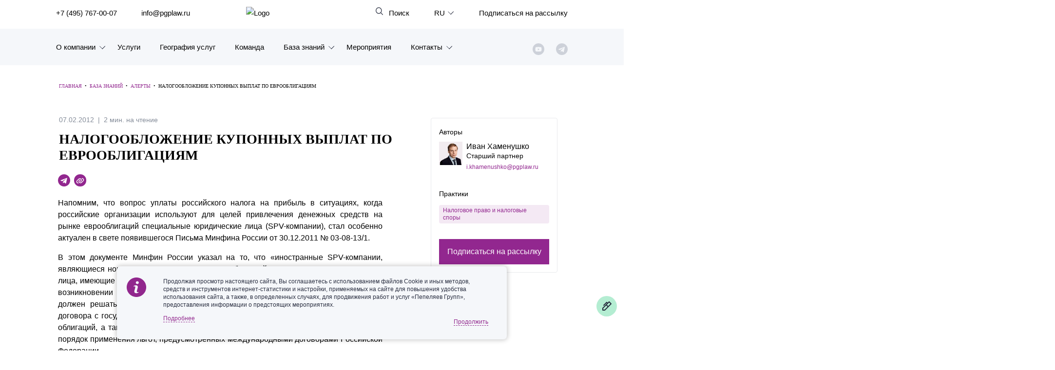

--- FILE ---
content_type: text/html; charset=UTF-8
request_url: https://www.pgplaw.ru/analytics-and-brochures/alerts/nalogooblozhenie-kuponnykh-vyplat-po-evroobligatsiyam-/
body_size: 20527
content:
<!DOCTYPE html>
<html class="page js" lang="ru" prefix="og: http://ogp.me/ns#">
<head>
    <meta http-equiv="Content-Type" content="text/html; charset=utf-8">
    <meta http-equiv="X-UA-Compatible" content="IE=edge">
    <meta name="google" value="notranslate">
    <link rel="icon" type="image/svg+xml" href="/local/templates/main_new/img/favicon.svg">
    <title>Налогообложение купонных выплат по еврооблигациям </title>
	<meta name="yandex-verification" content="47b887b17defecf6" />
	<meta name="yandex-verification" content="a85346a8427218f6" />
    <meta name="viewport" content="width=device-width, initial-scale=1">
    <link rel="canonical" href="https://www.pgplaw.ru/analytics-and-brochures/alerts/nalogooblozhenie-kuponnykh-vyplat-po-evroobligatsiyam-/">
<meta http-equiv="Content-Type" content="text/html; charset=UTF-8" />
<meta name="description" content="
Юридическая компания &laquo;Пепеляев Групп&raquo; сообщает о развитии ситуации с налогообложением выплат по еврооблигациям российских компаний. На сайте Минфина России вновь появилась информация о возможных налоговых доначислениях: сумма обязательств ро..." />
<link href="/bitrix/cache/css/s1/main_new/page_8994baf5d8d0753e49ef0e43f6cedb5e/page_8994baf5d8d0753e49ef0e43f6cedb5e_v1.css?176830178161463" type="text/css"  rel="stylesheet" />
<link href="/bitrix/cache/css/s1/main_new/template_c67a8cf84f2e1f992339d892762a33f8/template_c67a8cf84f2e1f992339d892762a33f8_v1.css?1768301781520683" type="text/css"  data-template-style="true" rel="stylesheet" />
<!-- dev2fun module opengraph -->
<meta property="og:title" content="Налогообложение купонных выплат по еврооблигациям "/>
<meta property="og:description" content="Юридическая компания &laquo;Пепеляев Групп&raquo; сообщает о развитии ситуации с налогообложением выплат по еврооблигациям российских компаний. На сайте Минфина России внов..."/>
<meta property="og:url" content="https://www.pgplaw.ru/analytics-and-brochures/alerts/nalogooblozhenie-kuponnykh-vyplat-po-evroobligatsiyam-/"/>
<meta property="og:type" content="website"/>
<meta property="og:site_name" content="Пепеляев Групп"/>
<!-- /dev2fun module opengraph -->



        	
                        
              



                    			
						
					
							
	
	

  </head>
  <body class=" article-inner">
    <!-- <marquee style="background-color: #e30606;  color: #fff; padding: 0.5rem;">На сайте ведутся технические работы. При возникновении проблем с регистрацией на мероприятия и подпиской на рассылки, пожалуйста, обращайтесь по эл. адресу: <a style="color:rgba(255,255,255,0.8)" href="mailto:marketing@pgplaw.ru">marketing@pgplaw.ru</a> Приносим извинения за доставленные неудобства!</marquee>-->
<div id="preloader"><div class="preloader_wrapper" ><div>Загрузка...</div><img src="/local/img/preloader.svg"></div></div>

      <header class="page-header" role="banner">
        <div class="page-header__search-panel" id="search-fixed">
          <div class="page-header__inner">
            <h4>Поиск по сайту</h4>
            <form action="/search/" method="get">
              <div class="row">
                <div class="col-xxl-10 col-xl-10 col-md-6"><input type="text" name="q" placeholder="Введите поисковый запрос" /></div>
                <div class="col-xxl-2 col-xl-2 col-md-2"><input type="submit" value="Найти" /></div>
              </div>
            </form><a class="page-header__search-close solid" id="search-close" href="#">Закрыть</a>
          </div>
        </div>

        <div class="page-header__inner">
          <div class="page-header__row">

            <div class="page-header__left-part">
              <ul class="page-header__list">
                <li><a href="tel:+74957670007" aria-label="">+7 (495) 767-00-07</a></li>
                <li><a href="mailto:info@pgplaw.ru" aria-label="">info@pgplaw.ru</a></li>
              </ul>
            </div>

			<a class="logo" href="/"><img src="/local/img/main/logo.svg" alt="Logo" width="126" height="36" /></a>

            <div class="page-header__right-part">
              <ul class="page-header__list">
                <li> <a class="page-header__search-link" id="search-open" href="#" aria-label=""> Поиск</a></li>
            
                <li class="page-header__launguage-link">

			<a href="#" aria-label="выбрать язык"><span>RU</span></a>
	
	
                  <div class="launguage-panel" id="launguage-panel">
                    <ul>		
	
			<li> 
			<a href="https://www.pgplaw.com/analytics-and-brochures/alerts/" aria-label="English"><span>
				English			</span></a>
		</li>		
		
		
			<li> 
			<a href="https://pgplawcn.com" aria-label="中文"><span>
				中文			</span></a>
		</li>		
		
			<li> 
			<a href="https://www.pgplaw.com/multilanguage/kr/" aria-label="한국어"><span>
				한국어			</span></a>
		</li>		
		
			<li> 
			<a href="https://www.pgplaw.com/multilanguage/de/" aria-label="Deutsch"><span>
				Deutsch			</span></a>
		</li>		
		
			<li> 
			<a href="https://www.pgplaw.com/multilanguage/it/" aria-label="Italiano"><span>
				Italiano			</span></a>
		</li>		
		
			<li> 
			<a href="https://www.pgplaw.com/multilanguage/esp/" aria-label="Español"><span>
				Español			</span></a>
		</li>		
		
			<li> 
			<a href="https://www.pgplaw.com/multilanguage/fr/" aria-label="Français"><span>
				Français			</span></a>
		</li>		
		
			<li> 
			<a href="https://www.pgplaw.com/multilanguage/jp/" aria-label="日本語"><span>
				日本語			</span></a>
		</li>		
		
			<li> 
			<a href="https://www.pgplaw.com/multilanguage/port/" aria-label="Português"><span>
				Português			</span></a>
		</li>		
		
			<li> 
			<a href="https://www.pgplaw.com/multilanguage/turk/" aria-label="Türkçe"><span>
				Türkçe			</span></a>
		</li>		
	                    </ul>
                  </div>
                </li>                <li style="display:block; ">
                  
				                     <a class="header__subscribe" href="/subscribe/">Подписаться на рассылку</a>
                       <!--<a class="page-header__authorize-link not-authorized" href="#login" data-toggle="modal" data-target="#login" aria-label=""></a> -->
  			                </li>
              </ul>
        </div>
			<button class="burger main-nav__toggler" aria-label="Показать содержание" data-target-id="nav" data-target-class-toggle="main-nav--open"><span>Показать содержание</span></button>
             
<div class="main-nav__wrapper--inside">  
            <nav class="main-nav" id="nav">
              <ul class="main-nav__list">
                <li class="main-nav__item main-nav__item--has-child main-nav__item--lvl-1"><a class="main-nav__link main-nav__link--lvl-1" href="/about-company/">О компании</a>
                  <div class="main-nav__sublist-wrapper  main-nav__sublist-wrapper--lvl-2">
                    <ul class="main-nav__list  main-nav__list--lvl-2">
	                      <li class="main-nav__item main-nav__item--lvl-2"><a class="main-nav__link main-nav__link--lvl-2" href="/about-company/">Знакомство с компанией</a></li>
	                      <li class="main-nav__item main-nav__item--lvl-2"><a class="main-nav__link main-nav__link--lvl-2" href="/geography-of-services/">География услуг</a></li>
	                      <li class="main-nav__item main-nav__item--lvl-2"><a class="main-nav__link main-nav__link--lvl-2" href="/our-experience/">Наш опыт</a></li>
	                      <li class="main-nav__item main-nav__item--lvl-2"><a class="main-nav__link main-nav__link--lvl-2" href="/about-company/facts/">Рейтинги, Награды, Цифры</a></li>
	                      <li class="main-nav__item main-nav__item--lvl-2"><a class="main-nav__link main-nav__link--lvl-2" href="/news/">Новости</a></li>
	                      <li class="main-nav__item main-nav__item--lvl-2"><a class="main-nav__link main-nav__link--lvl-2" href="/career/">Карьера</a></li>
	                      <li class="main-nav__item main-nav__item--lvl-2"><a class="main-nav__link main-nav__link--lvl-2" href="/about-company/history/">История компании</a></li>
	                      <li class="main-nav__item main-nav__item--lvl-2"><a class="main-nav__link main-nav__link--lvl-2" href="/about-company/why/">Почему «Пепеляев Групп»?</a></li>
	                      <li class="main-nav__item main-nav__item--lvl-2"><a class="main-nav__link main-nav__link--lvl-2" href="/about-company/message-from-the-managing-partner/">Обращение Управляющего Партнера</a></li>
	                      <li class="main-nav__item main-nav__item--lvl-2"><a class="main-nav__link main-nav__link--lvl-2" href="/about-company/social/">Социальная ответственность</a></li>
	</ul></div></li>                <li class="main-nav__item main-nav__item--lvl-1"><a class="main-nav__link main-nav__link--lvl-1" href="/practice-and-industry/">Услуги</a>
	</li>                <li class="main-nav__item main-nav__item--lvl-1"><a class="main-nav__link main-nav__link--lvl-1" href="/geography-of-services/">География услуг</a>
	</li>                <li class="main-nav__item main-nav__item--lvl-1"><a class="main-nav__link main-nav__link--lvl-1" href="/to-get-the-team/">Команда</a>
	</li>                <li class="main-nav__item main-nav__item--has-child main-nav__item--lvl-1"><a class="main-nav__link main-nav__link--lvl-1" href="/analytics-and-brochures/">База знаний</a>
                  <div class="main-nav__sublist-wrapper  main-nav__sublist-wrapper--lvl-2">
                    <ul class="main-nav__list  main-nav__list--lvl-2">
	                      <li class="main-nav__item main-nav__item--lvl-2"><a class="main-nav__link main-nav__link--lvl-2" href="/analytics-and-brochures/legislation/">Обзоры</a></li>
	                      <li class="main-nav__item main-nav__item--lvl-2"><a class="main-nav__link main-nav__link--lvl-2" href="/analytics-and-brochures/alerts/">Алерты</a></li>
	                      <li class="main-nav__item main-nav__item--lvl-2"><a class="main-nav__link main-nav__link--lvl-2" href="/analytics-and-brochures/articles-comments-interviews/">Статьи и комментарии</a></li>
	                      <li class="main-nav__item main-nav__item--lvl-2"><a class="main-nav__link main-nav__link--lvl-2" href="/analytics-and-brochures/video/">Видео</a></li>
	                      <li class="main-nav__item main-nav__item--lvl-2"><a class="main-nav__link main-nav__link--lvl-2" href="/analytics-and-brochures/books/">Книги</a></li>
	                      <li class="main-nav__item main-nav__item--lvl-2"><a class="main-nav__link main-nav__link--lvl-2" href="/analytics-and-brochures/journals/">Журналы</a></li>
	                      <li class="main-nav__item main-nav__item--lvl-2"><a class="main-nav__link main-nav__link--lvl-2" href="/sanctions-legal-hub/">Антикризисный инфопортал</a></li>
	                      <li class="main-nav__item main-nav__item--lvl-2"><a class="main-nav__link main-nav__link--lvl-2" href="/analytics-and-brochures/presentations/">Презентации экспертов</a></li>
	                      <li class="main-nav__item main-nav__item--lvl-2"><a class="main-nav__link main-nav__link--lvl-2" href="/analytics-and-brochures/brochures/">Брошюры</a></li>
	</ul></div></li>                <li class="main-nav__item main-nav__item--lvl-1"><a class="main-nav__link main-nav__link--lvl-1" href="/events/">Мероприятия</a>
	</li>                <li class="main-nav__item main-nav__item--has-child main-nav__item--lvl-1"><a class="main-nav__link main-nav__link--lvl-1" href="/contacts/">Контакты</a>
                  <div class="main-nav__sublist-wrapper  main-nav__sublist-wrapper--lvl-2">
                    <ul class="main-nav__list  main-nav__list--lvl-2">
	                      <li class="main-nav__item main-nav__item--lvl-2"><a class="main-nav__link main-nav__link--lvl-2" href="/contacts/moscow/">Москва</a></li>
	                      <li class="main-nav__item main-nav__item--lvl-2"><a class="main-nav__link main-nav__link--lvl-2" href="/contacts/sankt-peterburg/">Санкт-Петербург</a></li>
	                      <li class="main-nav__item main-nav__item--lvl-2"><a class="main-nav__link main-nav__link--lvl-2" href="/contacts/krasnoyarsk/">Красноярск</a></li>
	                      <li class="main-nav__item main-nav__item--lvl-2"><a class="main-nav__link main-nav__link--lvl-2" href="/contacts/vladivostok/">Владивосток</a></li>
	                      <li class="main-nav__item main-nav__item--lvl-2"><a class="main-nav__link main-nav__link--lvl-2" href="/contacts/tatarstan/">Татарстан</a></li>
	                      <li class="main-nav__item main-nav__item--lvl-2"><a class="main-nav__link main-nav__link--lvl-2" href="/contacts/dubai/">ОАЭ</a></li>
	                      <li class="main-nav__item main-nav__item--lvl-2"><a class="main-nav__link main-nav__link--lvl-2" href="/contacts/korea/">Корея</a></li>
	                      <li class="main-nav__item main-nav__item--lvl-2"><a class="main-nav__link main-nav__link--lvl-2" href="/contacts/Chinese-Desk-contacts/">Китай</a></li>
	
</ul></div></li>                       <ul class="sotials-header">
                        <li class="youtube">
                            <a href="https://www.youtube.com/channel/UCTI33e7sATSoEqzzZdZrXpA" target="blank" class="youtube__link"></a>
                        </li>
                        <li class="telegram">
                            <a href="#" class="telegram__link telegram__link--decktop"></a>
                            <a href="https://www.pgplaw.ru/news/press-releases/pepeliaev-group-in-telegram/" class="telegram__link telegram__link--mobile"></a>
                            <div class="telegram__wrapper">
                                <a target="_blank" href="https://t.me/pgp_official">Право и компания</a>
                                <a target="_blank" href="https://t.me/PG_Tax">Налоги</a>
                                <a target="_blank" href="https://t.me/pgEmployment">Трудовое право</a>
                                <a target="_blank" href="https://t.me/PgAntitrust">Антимонопольное право</a>
                                <a target="_blank" href="https://t.me/pgEcology">Экология</a>
                                <a target="_blank" href="https://t.me/PG_RealEstate">Недвижимость<br> и строительство</a>
                                <a target="_blank" href="https://t.me/InvestmentLaw">СпецИнвестРежимы</a>
                                <a target="_blank" href="https://t.me/bankrotstvo_mustknow">Банкротство | MustKnow</a>
								<a target="_blank" href="/news/press-releases/pepeliaev-group-in-telegram/">Все</a>
                                
                            </div>
                        </li>
                        
                    </ul>          
             
              </ul>
            </nav>
 </div>
            </div>
          </div>
      </header>




  <div class="maincols nm">
    
  <div class='overspl'>
  </div>

  <table class="header-print" style="border-collapse:collapse;max-width:600px !important;" cellspacing="0" cellpadding="0" align="center" border="0" width="100%">
	<tbody><tr>
	  <td style="background:#transparent none no-repeat center/cover;background-color:#transparent;background-image:none;background-repeat:no-repeat;background-position:center;background-size:cover;border-top:0;border-bottom:0;padding-top:0;padding-bottom:0;" valign="top"><table style="min-width:100%;border-collapse:collapse;" cellspacing="0" cellpadding="0" border="0" width="100%">
		<tbody>
			<tr>
				<td style="padding:9px;" valign="top">
					<table style="min-width:100%;border-collapse:collapse;" cellspacing="0" cellpadding="0" align="left" border="0" width="100%">
						<tbody><tr>
							<td style="padding-right:9px;padding-left:9px;padding-top:0;padding-bottom:0;text-align:center;" valign="top">
								<img alt="" style="max-width:204px;padding-bottom:0;display:inline !important;vertical-align:bottom;border:0;height:auto;text-decoration:none;" src="https://resize.yandex.net/mailservice?url=https%3A%2F%2Fgallery.mailchimp.com%2Feb32ed691e18a6c4949ad17a3%2Fimages%2F4a8e8053-9258-4bc4-b090-bd4fe0832d8a.png&amp;proxy=yes&amp;key=1e761f390fb6e4a5c4a0b37338174a9b" align="middle" width="204">
	
								</td>
							</tr>
						</tbody></table>
					</td>
				</tr>
		</tbody>
	  </table></td>
	<tr>
  </tbody></table>
  <div class='inner'>
    <div class='threecol'>
      <div class='text col-md-12'>
				<div class="breadcrumble" itemprop="http://schema.org/breadcrumb" itemscope itemtype="http://schema.org/BreadcrumbList"><span itemprop="itemListElement" itemscope itemtype="http://schema.org/ListItem"><a href="/" itemprop="item" property="v:title" title="Главная"><span itemprop="name">Главная</span></a></span><span class="breadcrumble__arrow">&nbsp;&nbsp;•&nbsp;&nbsp; </span><span itemprop="itemListElement" itemscope itemtype="http://schema.org/ListItem"><a href="/analytics-and-brochures/" itemprop="item" property="v:title" title="База знаний"><span itemprop="name">База знаний</span></a></span><span class="breadcrumble__arrow">&nbsp;&nbsp;•&nbsp;&nbsp; </span><span itemprop="itemListElement" itemscope itemtype="http://schema.org/ListItem"><a href="/analytics-and-brochures/alerts/" itemprop="item" property="v:title" title="Алерты"><span itemprop="name">Алерты</span></a></span><span class="breadcrumble__arrow">&nbsp;&nbsp;•&nbsp;&nbsp; </span><span itemprop="itemListElement" itemscope itemtype="http://schema.org/ListItem"><span itemprop="name">Налогообложение купонных выплат по еврооблигациям </span></span></div>		    
		
                        <div class="meta-top">
                            <div class="date">07.02.2012</div>
                            <div class="reading-time">2 мин. на чтение</div>
                        </div>
	  <h1 class="inner1">Налогообложение купонных выплат по еврооблигациям </h1>
	  
	      
            <div class="row stkey-parent">
                    <div class="col-xl-8">
                        <div class="meta-bottom">
                            <a href="https://t.me/share/url?url=/analytics-and-brochures/alerts/nalogooblozhenie-kuponnykh-vyplat-po-evroobligatsiyam-/&text=%D0%9D%D0%B0%D0%BB%D0%BE%D0%B3%D0%BE%D0%BE%D0%B1%D0%BB%D0%BE%D0%B6%D0%B5%D0%BD%D0%B8%D0%B5%20%D0%BA%D1%83%D0%BF%D0%BE%D0%BD%D0%BD%D1%8B%D1%85%20%D0%B2%D1%8B%D0%BF%D0%BB%D0%B0%D1%82%20%D0%BF%D0%BE%20%D0%B5%D0%B2%D1%80%D0%BE%D0%BE%D0%B1%D0%BB%D0%B8%D0%B3%D0%B0%D1%86%D0%B8%D1%8F%D0%BC%20" target="_blank" class="telegramm"></a>
                            <a href="#" class="youtube"></a>

                        </div>
                        <div class="text">

                            <div id="c-print">

<p align="justify">Напомним, что вопрос уплаты российского налога на прибыль в ситуациях, когда российские организации используют для целей привлечения денежных средств на рынке еврооблигаций специальные юридические лица (SPV-компании), стал особенно актуален в свете появившегося Письма Минфина России от 30.12.2011 № 03-08-13/1.</p>

<p align="justify">В этом документе Минфин России указал на то, что &laquo;иностранные SPV-компании, являющиеся номинальными эмитентами еврооблигаций, не могут рассматриваться как лица, имеющие фактическое право на процентные доходы&raquo;, и, как следствие, вопрос о возникновении обязанности по уплате российского налога с процентных доходов должен решаться в зависимости от положений соответствующего международного договора с государством, резидентом которого является непосредственный держатель облигаций, а также с учетом российских правил налогообложения, регламентирующих порядок применения льгот, предусмотренных международными договорами Российской Федерации.</p>

<p align="justify">Многочисленные комментарии прессе, данные заместителем министра финансов Российской Федерации С.Д. Шаталовым, свидетельствуют о том, что вопрос о льготировании рассматриваемых доходов будет решаться весной текущего года, в то время как уже совершенные операции могут повлечь крупные доначисления.</p>

<p align="justify">В результате появления таких разъяснений Минфина России большинство участников рынка, выплативших процентные доходы SPV-компаниям, с высокой степенью вероятности окажутся под пристальным вниманием контролирующих органов.</p>

<p align="justify"></p>

<p align="justify"><b>Комментарий Пепеляев Групп</b></p>

<p align="justify">В настоящий момент возможность взыскания ранее неудержанного налога с налогового агента ограничена соответствующими положениями Налогового кодекса РФ и не допускается арбитражными судами на стадии судебного обжалования соответствующих доначислений, произведенных налоговыми органами. Как следствие, позиция Минфина России касательно возможных налоговых доначислений, безусловно, должна рассматриваться с учетом соответствующих положений закона и устоявшейся правоприменительной практики.</p>

<p align="justify">Следует также отметить, что данные Минфином России разъяснения касались конкретной ситуации, в которой нормы применимого соглашения об избежании двойного налогообложения содержат прямую оговорку о том, что для целей получения льготы получателем процентов должно быть лицо, имеющее фактическое право на проценты (т.н. «бенефициарный собственник»). Вместе с тем, такая оговорка имеется не во всех международных договорах, заключенных Российской Федерацией, в связи с чем налогоплательщикам следует рекомендовать проанализировать существующие структуры финансирования.</p>

<p align="justify">В то же время, нельзя исключить ситуаций, в которых налоговые доначисления будут вызваны более распространенными причинами, к которым можно отнести требование деловой цели.</p>

<p align="justify"></p>

<p align="justify"><font size="2"><b>Помощь консультантов</b></font></p>

<p align="justify">Специалисты налоговой практики юридической компании «Пепеляев Групп» готовы сделать анализ каждой конкретной структуры, используемой клиентом для привлечения финансирования, предоставить оценку возможностей и налоговых рисков, которые могут возникнуть в связи с новыми разъяснениями Минфина, а также предложить возможные решения в свете наметившихся изменений в законодательстве.</p>
                             </div>
                            <hr>
                        </div>
                        <div class="likes" data-item="858">
                            <p>Вам понравился материал?</p>
                            <a href="#" class="like like-y" data-like="Y"></a>
                            <a href="#" class="like like-n" data-like="N"></a>
                        </div>
                        <p></p>
                        <div class="note"><div id="openmoalerror"  href="#" data-toggle="modal" data-target="#modal-error" aria-label="Отправить ошибку">Если Вы заметили ошибку или опечатку, выделите ее и нажмите <b>CTRL+Q</b></div>
                    </div></div>

                    <div class="offset-xl-1 col-xl-3 sticky">
                        <div class="article-sitebar">
                            <p class="article-sitebar__title">Авторы</p>
                            <div class="autors">
                                <div class="person-card">
                                    <div class="person-card__img">                  
                                         <img src="/upload/iblock/38f/khamenushko.png">               
                                    </div>
                                    <div class="person-card__content">
                                        <a href="/to-get-the-team/ivan-khamenushko/" class="person-card__name">                  
                                             Иван Хаменушко                                        </a>
                                        <div class="person-card__position">
                                             Старший партнер                                        </div>
                                                                                 <a href="mailto:i.khamenushko@pgplaw.ru" class="person-card__mail">                  
                                            i.khamenushko@pgplaw.ru                                        </a>
                                                                            </div>
                                </div>
                            </div>
                            <p class="article-sitebar__title">Практики</p>
                            <div class="practitles">
                                <a href="/practice-and-industry/practices/tax-law-and-tax-disputes/" class="tag"><span>Налоговое право и налоговые споры</span></a>
                            </div>
                            <a class="btn" href="/subscribe/">Подписаться на рассылку</a>
                        </div>
                    </div>
            </div>
            
        </div>

</div>
</div>            


        <section class="article-more">
            <div class="inner">
                <h3>Вас также может заинтересовать</h3>
                <div class="article-grid">
                    <div>
                        <div class="person-video__card">
                               <a class="person-video__img" href="/analytics-and-brochures/video/evolyutsiya-sistemy-valyutnogo-kontrolya/"><img width="487" height="283" alt="skill" src="/upload/resize_cache/medialibrary/07a/olcihn8tk7lonsvlfqb3t3dxc62eep6m/378_220_2/ivan-khamenushko-valutniy-kontrol.jpg"></a>
                               <p class="person-video__data">25.11.2025</p>
                               <a href="/analytics-and-brochures/video/evolyutsiya-sistemy-valyutnogo-kontrolya/" class="person-video__title">Эволюция системы валютного контроля в РФ после 2022 года. Иван Хаменушко</a>
                               <div class="person-video__content">
                                   <p></p>
                               </div>
                               <a class="person-video__link" href="/analytics-and-brochures/video/evolyutsiya-sistemy-valyutnogo-kontrolya/" aria-label="Смотреть">Смотреть</a>
                        </div>
                    </div>
<div>                        <a href="/analytics-and-brochures/nalogoved/zhurnal-nalogoved-11-2026/" class="news-card" id="bx_3218110189_243265">
                            <p class="news-card__data">15.01.2026</p> 
                            <div class="news-card__content">
                                <p>Журнал «Налоговед» № 1, 2026</p>
                            </div>
                            <div class="news-card__description">
                                <p>«Налоговед» - журнал для профессионалов налогового права.
 
 Главные статьи номера:

	Налоговая мозаика: Правительство...</p>
                            </div>
                        </a>
                        <a href="/analytics-and-brochures/articles-comments-interviews/it-goskompaniyam-vernut-lgoty-dlya-obshchego-blaga/" class="news-card" id="bx_3218110189_243004">
                            <p class="news-card__data">13.01.2026</p> 
                            <div class="news-card__content">
                                <p>IT-госкомпаниям вернут льготы для общего блага</p>
                            </div>
                            <div class="news-card__description">
                                <p>Минцифры предлагает дать IT-компаниям с госучастием — разработчикам важных IT-решений для всего рынка доступ к налоговым...</p>
                            </div>
                        </a>
</div><div>                        <a href="/analytics-and-brochures/tax-reviews/obzor-statistiki-rassmotreniya-nalogovykh-sporov-verkhovnym-sudom-rf-za-2025-god/" class="news-card" id="bx_3218110189_242997">
                            <p class="news-card__data">13.01.2026</p> 
                            <div class="news-card__content">
                                <p>Обзор статистики рассмотрения налоговых споров Верховным Судом РФ за 2025 год</p>
                            </div>
                            <div class="news-card__description">
                                <p>Старший партнёр компании «Пепеляев Групп» подготовил обзор статистики рассмотрения налоговых споров Верховным Судом РФ за...</p>
                            </div>
                        </a>
                        <a href="/analytics-and-brochures/tax-reviews/tax-news-digest-12-01-26/" class="news-card" id="bx_3218110189_242990">
                            <p class="news-card__data">12.01.2026</p> 
                            <div class="news-card__content">
                                <p>Налоговые новости. Дайджест за 5-11 января 2026 г.</p>
                            </div>
                            <div class="news-card__description">
                                <p>Главные новости: Президент РФ поручил добиться значимого повышения собираемости налогов в 2026 году; стартовала декларационная...</p>
                            </div>
                        </a>
</div>                </div>
                
            </div>
        </section>



     </div>
                </div>
        </div>
</div>
    
<input type="hidden" id="page" value="/analytics-and-brochures/alerts/nalogooblozhenie-kuponnykh-vyplat-po-evroobligatsiyam-/">
<input type="hidden" id="lang" value="ru">


    <div class="page__footer-wrapper">
      <footer class="page-footer" role="contentinfo">
        <div class="page-footer__inner">
          <div class="page-footer__row">
<div style="" class="col-xxl-2 col-xl-2 col-lg-2 col-md-3 footer-first"><a class="logo" href="/"><img src="/local/img/main/logo-white.svg" alt="Logo" width="126" height="36"></a>
              <div class="page-footer__tehnical-info"> <a href="/sitemap.php" aria-label="Карта сайта">Карта сайта</a><a href="/legal-information/" target="_blank" aria-label="Правовая информация">Правовая информация</a><a href="/personal-data/" rel="noindex, nofollow" aria-label="Политика обработки персональных данных">Политика обработки персональных данных</a></div>
            </div>
            <div class="col-xxl-2 col-xl-2 col-lg-2 col-md-3 colmd">
              <ul>
                <li> <a href="/practice-and-industry/" aria-label="Юридические услуги">Юридические услуги</a></li>
<li> <a href="/geography-of-services/" aria-label="География услуг">География услуг</a></li>
                <li> <a href="/sanctions-legal-hub/" aria-label="Санкции">Санкции</a></li>
                <li> <a href="/to-get-the-team/" aria-label="Команда">Команда</a></li>
                <li> <a href="/analytics-and-brochures/" aria-label="База знаний">База знаний</a></li>
                <li> <a href="/events/" aria-label="Мероприятия">Мероприятия</a></li>
              </ul>
            </div>
            <div class="col-xxl-2 col-xl-2 col-lg-2 col-md-3 colmd">
              <ul>
                <li> <a class="page-footer__small" href="/about-company/" aria-label="О компании">О компании </a></li>
                <li> <a class="page-footer__small" href="/our-experience/" aria-label="Наш опыт">Наш опыт</a></li>
                <li> <a class="page-footer__small" href="/about-company/facts/" aria-label="Рейтинги, награды">Рейтинги, награды</a></li>
                <li> <a class="page-footer__small" href="/news/" aria-label="Новости">Новости</a></li>
                <li> <a class="page-footer__small" href="/career/job/for-professionals-with-experience/" aria-label="Вакансии">Вакансии</a></li>
                <li> <a class="page-footer__small" href="/about-company/history/" aria-label="История">История</a></li>
              </ul>
            </div>
            <div  class="col-xxl-2 col-xl-2 col-lg-2 col-md-3 footer-three">
              <ul>
                <li> <a class="page-footer__small" href="/contacts/moscow/" aria-label="Москва">Москва</a></li>
                <li> <a class="page-footer__small" href="/geography-of-services/offices-in-russia/sankt-peterburg/" aria-label="Санкт-Петербург">Санкт-Петербург</a></li>
                <li> <a class="page-footer__small" href="/geography-of-services/offices-in-russia/krasnoyarsk/" aria-label="Красноярск">Красноярск</a></li>
                <li> <a class="page-footer__small" href="/geography-of-services/offices-in-russia/vladivostok/" aria-label="Владивосток">Владивосток</a></li>
                <li> <a class="page-footer__small" href="/geography-of-services/offices-in-russia/tatarstan/" aria-label="Владивосток">Татарстан</a></li>
                <li> <a class="page-footer__small" href="/geography-of-services/abroad/china/" aria-label="Chinese Desk">Chinese Desk</a></li>
                <li> <a class="page-footer__small" href="/geography-of-services/abroad/korea/" aria-label="Korean Desk">Korean Desk</a></li>
                <li> <a class="page-footer__small" href="/geography-of-services/abroad/uae/" aria-label="Middle East Desk">MENA</a></li>
              </ul>
            </div>
            <div class="col-xxl-3 col-xl-3 col-lg-3 col-md-6">
              <p>Россия, 125047, г. Москва, ул. 3-я Тверская-Ямская, д. 39, стр.1</p>
              <div class="page-footer__contacts"><a style="margin-bottom:15px" href="tel: +74957670007" aria-label="телефон 74957670007">Тел.: +7 (495) 767 00 07</a><a style="margin-bottom:15px" href="tel: +79857670007" aria-label="телефон +79857670007">Доп. тел.: +7 (985) 767 00 07</a><a href="mailto: info@pgplaw.ru" aria-label="info@pgplaw.ru">E-mail: info@pgplaw.ru</a></div>
              <div class="page-footer__feedback">
                <div class="page-footer__sotial">
                  <ul class="social">
                    <li class="social__link-wrap  social__link-wrap--tw" title="Telegram"><a class="social__link" href="https://www.pgplaw.ru/news/press-releases/pepeliaev-group-in-telegram/" target="_blank"><svg xmlns="http://www.w3.org/2000/svg" width="32" height="32" viewBox="0 0 18 16">
                          <path d="M7.06305 10.8492L6.7653 15.0266C7.19131 15.0266 7.37581 14.8441 7.59707 14.6249L9.59436 12.721L13.733 15.744C14.492 16.166 15.0267 15.9438 15.2315 15.0476L17.9481 2.35087L17.9488 2.35012C18.1896 1.23097 17.5431 0.793331 16.8035 1.06788L0.835653 7.16562C-0.254123 7.58754 -0.237622 8.1935 0.650399 8.46805L4.73275 9.73458L14.2152 3.81639C14.6615 3.52164 15.0672 3.68473 14.7335 3.97948L7.06305 10.8492Z"></path>
                        </svg></a></li>
                    <li class="social__link-wrap  social__link-wrap--gh" title="Youtube"><a class="social__link" href="https://www.youtube.com/channel/UCTI33e7sATSoEqzzZdZrXpA" target="_blank"><svg xmlns="http://www.w3.org/2000/svg" width="32" height="32" viewBox="0 0 16 19">
                          <path d="M15.7232 9.59395C15.5274 8.74514 14.8313 8.11902 13.9935 8.02582C12.01 7.80481 10.0015 7.80376 8.00272 7.80481C6.00314 7.80376 3.99498 7.80481 2.01087 8.02582C1.1735 8.11922 0.477843 8.74535 0.282191 9.59395C0.00334446 10.8026 0 12.122 0 13.3666C0 14.6111 2.49183e-08 15.9303 0.278846 17.139C0.474498 17.9876 1.17015 18.6137 2.00794 18.7071C3.99164 18.9283 5.99979 18.9292 7.99916 18.9283C9.99875 18.9294 12.0065 18.9283 13.9908 18.7071C14.8282 18.6137 15.5242 17.9876 15.7199 17.139C15.9985 15.9303 16 14.6111 16 13.3666C15.9998 12.1218 16.0019 10.8026 15.7232 9.59395ZM4.56375 10.5307H3.40573V16.6686H2.33006V10.5307H1.19314V9.52535H4.56375V10.5307ZM7.48537 16.6688H6.51777V16.0881C6.13336 16.5276 5.7684 16.742 5.41284 16.742C5.10117 16.742 4.88671 16.616 4.78993 16.3465C4.73725 16.1855 4.70464 15.9307 4.70464 15.555V11.3462H5.67141V15.265C5.67141 15.491 5.67141 15.6084 5.68018 15.6401C5.70339 15.7898 5.77676 15.8657 5.90636 15.8657C6.10034 15.8657 6.30309 15.7166 6.51756 15.414V11.3462H7.48516L7.48537 16.6688ZM11.1587 15.0713C11.1587 15.5635 11.1254 15.9182 11.0608 16.1438C10.9316 16.5397 10.6731 16.742 10.2885 16.742C9.9444 16.742 9.61246 16.5514 9.28909 16.1532V16.669H8.32232V9.52535H9.28909V11.8583C9.60138 11.4748 9.9329 11.2809 10.2885 11.2809C10.6731 11.2809 10.9319 11.483 11.0608 11.8814C11.1258 12.0955 11.1587 12.4475 11.1587 12.9514V15.0713ZM14.8077 14.1833H12.874V15.1267C12.874 15.6194 13.0355 15.8654 13.3679 15.8654C13.606 15.8654 13.7446 15.7364 13.7997 15.4787C13.8087 15.4263 13.8215 15.212 13.8215 14.8252H14.8079V14.966C14.8079 15.2768 14.796 15.491 14.7872 15.5873C14.7548 15.8008 14.6787 15.9945 14.5615 16.1651C14.2937 16.5516 13.8969 16.7422 13.3919 16.7422C12.8861 16.7422 12.501 16.5606 12.2216 16.1972C12.0165 15.9307 11.9112 15.5112 11.9112 14.9455V13.0813C11.9112 12.5123 12.0046 12.0962 12.2101 11.8272C12.4893 11.463 12.8742 11.2816 13.3681 11.2816C13.8533 11.2816 14.2379 11.463 14.5088 11.8272C14.7113 12.0962 14.8081 12.5123 14.8081 13.0813V14.1833H14.8077Z"></path>
                          <path d="M13.3592 12.1504C13.036 12.1504 12.874 12.3966 12.874 12.8887V13.3812H13.8408V12.8887C13.8406 12.3966 13.679 12.1504 13.3592 12.1504Z"></path>
                          <path d="M9.77129 12.1504C9.61201 12.1504 9.45064 12.2255 9.28906 12.385V15.629C9.45043 15.7904 9.61201 15.8667 9.77129 15.8667C10.0501 15.8667 10.1919 15.629 10.1919 15.1484V12.8766C10.1919 12.3966 10.0501 12.1504 9.77129 12.1504Z"></path>
                          <path d="M10.3109 7.3162C10.6673 7.3162 11.0381 7.10019 11.4271 6.65567V7.24239H12.4043V1.86328H11.4271V5.9745C11.2105 6.27974 11.0053 6.4307 10.8098 6.4307C10.679 6.4307 10.602 6.35355 10.5807 6.20239C10.5688 6.17049 10.5688 6.05185 10.5688 5.82354V1.86328H9.59473V6.11669C9.59473 6.49658 9.62733 6.75366 9.68126 6.9165C9.77951 7.18901 9.99627 7.3162 10.3109 7.3162Z"></path>
                          <path d="M3.50783 4.31813V7.24152H4.59144V4.31813L5.89496 0.0234375H4.79922L4.05988 2.858L3.29065 0.0234375H2.15039C2.37886 0.692516 2.61653 1.36493 2.845 2.03464C3.19261 3.04128 3.40959 3.80022 3.50783 4.31813Z"></path>
                          <path d="M7.34786 7.31485C7.83741 7.31485 8.21784 7.13116 8.4877 6.7642C8.69276 6.49502 8.791 6.07093 8.791 5.49922V3.61563C8.791 3.04058 8.69297 2.62024 8.4877 2.34857C8.21784 1.98056 7.83762 1.79688 7.34786 1.79688C6.86082 1.79688 6.48059 1.98056 6.21011 2.34857C6.00254 2.62024 5.9043 3.04058 5.9043 3.61563V5.49922C5.9043 6.07093 6.00254 6.49502 6.21011 6.7642C6.48038 7.13116 6.86082 7.31485 7.34786 7.31485ZM6.88151 3.42026C6.88151 2.92257 7.03285 2.67445 7.34786 2.67445C7.66287 2.67445 7.81379 2.92236 7.81379 3.42026V5.68291C7.81379 6.1806 7.66287 6.42955 7.34786 6.42955C7.03285 6.42955 6.88151 6.1806 6.88151 5.68291V3.42026Z"></path>
                        </svg></a></li>
                    <li class="social__link-wrap  social__link-wrap--vk" title="ВКонтакте"><a class="social__link" href="https://vkvideo.ru/@pg.video" target="_blank"><svg xmlns="http://www.w3.org/2000/svg" width="32" height="32" viewBox="0 0 548.358 548.358">
                          <path d="M545.451 400.298c-.664-1.431-1.283-2.618-1.858-3.569-9.514-17.135-27.695-38.167-54.532-63.102l-.567-.571-.284-.28-.287-.287h-.288c-12.18-11.611-19.893-19.418-23.123-23.415-5.91-7.614-7.234-15.321-4.004-23.13 2.282-5.9 10.854-18.36 25.696-37.397 7.807-10.089 13.99-18.175 18.556-24.267 32.931-43.78 47.208-71.756 42.828-83.939l-1.701-2.847c-1.143-1.714-4.093-3.282-8.846-4.712-4.764-1.427-10.853-1.663-18.278-.712l-82.224.568c-1.332-.472-3.234-.428-5.712.144l-3.713.859-1.431.715-1.136.859c-.952.568-1.999 1.567-3.142 2.995-1.137 1.423-2.088 3.093-2.848 4.996-8.952 23.031-19.13 44.444-30.553 64.238-7.043 11.803-13.511 22.032-19.418 30.693-5.899 8.658-10.848 15.037-14.842 19.126-4 4.093-7.61 7.372-10.852 9.849-3.237 2.478-5.708 3.525-7.419 3.142-1.715-.383-3.33-.763-4.859-1.143-2.663-1.714-4.805-4.045-6.42-6.995-1.622-2.95-2.714-6.663-3.285-11.136-.568-4.476-.904-8.326-1-11.563-.089-3.233-.048-7.806.145-13.706.198-5.903.287-9.897.287-11.991 0-7.234.141-15.085.424-23.555.288-8.47.521-15.181.716-20.125.194-4.949.284-10.185.284-15.705s-.336-9.849-1-12.991a44.442 44.442 0 0 0-2.99-9.137c-1.335-2.95-3.289-5.232-5.853-6.852-2.569-1.618-5.763-2.902-9.564-3.856-10.089-2.283-22.936-3.518-38.547-3.71-35.401-.38-58.148 1.906-68.236 6.855-3.997 2.091-7.614 4.948-10.848 8.562-3.427 4.189-3.905 6.475-1.431 6.851 11.422 1.711 19.508 5.804 24.267 12.275l1.715 3.429c1.334 2.474 2.666 6.854 3.999 13.134 1.331 6.28 2.19 13.227 2.568 20.837.95 13.897.95 25.793 0 35.689-.953 9.9-1.853 17.607-2.712 23.127-.859 5.52-2.143 9.993-3.855 13.418-1.715 3.426-2.856 5.52-3.428 6.28-.571.76-1.047 1.239-1.425 1.427a21.387 21.387 0 0 1-7.71 1.431c-2.667 0-5.901-1.334-9.707-4-3.805-2.666-7.754-6.328-11.847-10.992-4.093-4.665-8.709-11.184-13.85-19.558-5.137-8.374-10.467-18.271-15.987-29.691l-4.567-8.282c-2.855-5.328-6.755-13.086-11.704-23.267-4.952-10.185-9.329-20.037-13.134-29.554-1.521-3.997-3.806-7.04-6.851-9.134l-1.429-.859c-.95-.76-2.475-1.567-4.567-2.427a30.301 30.301 0 0 0-6.567-1.854l-78.229.568c-7.994 0-13.418 1.811-16.274 5.428l-1.143 1.711c-.571.953-.859 2.475-.859 4.57 0 2.094.571 4.664 1.714 7.707 11.42 26.84 23.839 52.725 37.257 77.659 13.418 24.934 25.078 45.019 34.973 60.237 9.897 15.229 19.985 29.602 30.264 43.112 10.279 13.515 17.083 22.176 20.412 25.981 3.333 3.812 5.951 6.662 7.854 8.565l7.139 6.851c4.568 4.569 11.276 10.041 20.127 16.416 8.853 6.379 18.654 12.659 29.408 18.85 10.756 6.181 23.269 11.225 37.546 15.126 14.275 3.905 28.169 5.472 41.684 4.716h32.834c6.659-.575 11.704-2.669 15.133-6.283l1.136-1.431c.764-1.136 1.479-2.901 2.139-5.276.668-2.379 1-5 1-7.851-.195-8.183.428-15.558 1.852-22.124 1.423-6.564 3.045-11.513 4.859-14.846 1.813-3.33 3.859-6.14 6.136-8.418 2.282-2.283 3.908-3.666 4.862-4.142.948-.479 1.705-.804 2.276-.999 4.568-1.522 9.944-.048 16.136 4.429 6.187 4.473 11.99 9.996 17.418 16.56 5.425 6.57 11.943 13.941 19.555 22.124 7.617 8.186 14.277 14.271 19.985 18.274l5.708 3.426c3.812 2.286 8.761 4.38 14.853 6.283 6.081 1.902 11.409 2.378 15.984 1.427l73.087-1.14c7.229 0 12.854-1.197 16.844-3.572 3.998-2.379 6.373-5 7.139-7.851.764-2.854.805-6.092.145-9.712-.677-3.611-1.344-6.136-2.008-7.563z"></path>
                        </svg></a></li>

                  </ul>
                </div>
                <div class="page-footer__links">
                  <!--<a class="feedback" href="/callback/" aria-label="Заказать звонок">Заказать звонок</a>-->
                  <a class="subscription" href="/subscribe/" aria-label="Подписаться на рассылку">Подписаться на рассылку </a>
               <!--  <a target="_blank" class="pdf" href="/upload/iblock/dc5/devfpgp2ddwyksqsmn7qzd0pff58hhos/Pepelyaev-Grupp_2024_Obshchaya_prezentatsiya_rus.pdf" aria-label="Скачать презентацию">Скачать презентацию</a> -->
                 </div>
              </div>
            </div>
            <div class="col">
              <div class="copyright text-center">© 2002-2026 ООО «Пепеляев Групп»</div>
            </div>          </div>
        </div>

  <div class="mobile-panel">
    <div class="mobile-panel__wrapper"> 
    <a class="mobile-panel__search-link" id="search-open" href="#" aria-label="Поиск"></a>

      <a class="mobile-panel__tg-link" href="https://www.pgplaw.ru/news/press-releases/pepeliaev-group-in-telegram/" aria-label="telegram"> </a>
      <a class="mobile-panel__youtube-link" href="https://www.pgplaw.ru/analytics-and-brochures/video/" aria-label="telegram"> </a>
      <a class="mobile-panel__phone-link" href="tel:+74957670007" aria-label=""> </a>
       
    </div>
  </div>

<div class="toolbar_wrapper">
		<div class="multi-button">
		  <a href="#" style="color:#010101" class="toolbar_btn" data-toggle="modal" data-target="#feedback">
			<span>Оставить заявку</span>
<svg xmlns="http://www.w3.org/2000/svg" width="24" height="24" viewBox="0 0 24 24" fill="none">
<path d="M17.7071 2.29289C17.3166 1.90237 16.6834 1.90237 16.2929 2.29289L14 4.58579L12.7071 3.29289C12.3166 2.90237 11.6834 2.90237 11.2929 3.29289L5.29289 9.29289C4.90237 9.68342 4.90237 10.3166 5.29289 10.7071C5.68342 11.0976 6.31658 11.0976 6.70711 10.7071L12 5.41421L12.5858 6L10.2929 8.29289L3.29289 15.2929C3.10536 15.4804 3 15.7348 3 16V20C3 20.5523 3.44772 21 4 21H8C8.26522 21 8.51957 20.8946 8.70711 20.7071L15.7071 13.7071L21.7071 7.70711C22.0976 7.31658 22.0976 6.68342 21.7071 6.29289L17.7071 2.29289ZM14.7071 6.70711L17 4.41421L19.5858 7L15 11.5858L12.4142 9L14.7071 6.70711ZM5 16.4142L11 10.4142L13.5858 13L7.58579 19H5V16.4142Z" fill="#272C3E"/>
</svg>
		  </a>
	 
		</div>
</div>

 	<div class="modal  modal--feedback" id="feedback" tabindex="-1" role="dialog">
		<div class="modal__dialog" role="document">
			<div class="modal__content">
				<div class="modal__header"><span class="close modal__close" data-dismiss="modal" aria-label="Закрыть"><span></span></span></div>
				<div class="modal__body">
					<div class="">
						<div class="form__wrapper">
							<div class="form__img">
								<img width="513px" height="400px" src="/local/css/office/form.svg" alt="Запросить коммерческое предложение" />     
							</div>
							<div class="form__content">
								<h4 class="modal__title">Чем мы можем быть полезны именно Вам?</h4>
								<p></p>
								<form id="feedback-popup-form">
<input type="hidden" name="sessid" id="sessid" value="7d32315ed9d4cf9b2e6db63f0dd0f542" />								  <div class="row">
									  <div class="col-md-12">
										<input type="text" name="NAME" placeholder="ФИО*" required>
									  </div>
									  <div class="col-md-6">
										<input type="text" name="POSITION" placeholder="Должность*" required>
									  </div>
									  <div class="col-md-6">
										<input type="text" name="COMPANY" placeholder="Организация*" required>
									  </div>
									  <div class="col-md-6">
										<input type="mail" name="EMAIL" placeholder="E-mail*" required>
									  </div>
									  <div class="col-md-6">
										<input type="tel" name="PHONE" placeholder="Телефон*" required>
									  </div>
									  <div class="col-md-12">
										  <textarea name="TEXT" placeholder="Ваш вопрос"></textarea>
									  </div>
									  <div class="col-md-6">
										<p>Нажимая кнопку «Отправить», Пользователь:</p>
<p>
<input type="checkbox" name="AGREE1" id="agree1" value="1" required> <label for="agree1" >подтверждает, что ознакомлен и принимает условия <a href="/personal-data/" target="_blank">Политики обработки персональных данных</a>󠄀</label><br>
<input type="checkbox" name="AGREE2" id="agree2" value="1" required> <label for="agree2">дает свое <a href="/pd-agree-forms/" target="_blank">согласие на обработку персональных данных</a></label>
</p>									  </div>
									  <div class="col-md-6">
										  <input style="text-align:center" type="submit" class="btn" value="Отправить">
									  </div>
								  </div>  
								</form>
							</div>
						</div>
					</div>
				</div>
			</div>
		</div>
	</div>



  <div class="modal" id="modal-feedback-form-thanks" tabindex="-1" role="dialog">
    <div class="modal__dialog" role="document">
      <div class="modal__content">
        <div class="modal__header"><span class="close modal__close" data-dismiss="modal" aria-label="Закрыть"><span></span></span>
              <h4 class="modal__title">Спасибо</h4>
          	<div class="modal__body">
		        <p>Ваш запрос отправлен и будет обработан в ближайшее время.</p>
<a href="/" class="btn">Вернуться на главную</a>
          	</div>
        </div>
      </div>
    </div>
  </div>

<a data-toggle="modal" data-target="#modal-feedback-form-thanks" class="modal-feedback-thanks-open"></a>

      </footer>
    </div>

<noscript><img src="https://mc.yandex.ru/watch/29292085" style="position:absolute; left:-9999px;" alt=""></noscript>
<div class="cookie-warn">
    <div class="inner">
<svg version="1.1" id="Capa_1" xmlns="http://www.w3.org/2000/svg" xmlns:xlink="http://www.w3.org/1999/xlink" x="0px" y="0px" viewBox="0 0 23.625 23.625" style="enable-background:new 0 0 23.625 23.625;width: 40px;position: absolute;left: -60px;" xml:space="preserve">
	<path style="fill:#91278d" d="M11.812,0C5.289,0,0,5.289,0,11.812s5.289,11.813,11.812,11.813s11.813-5.29,11.813-11.813
		S18.335,0,11.812,0z M14.271,18.307c-0.608,0.24-1.092,0.422-1.455,0.548c-0.362,0.126-0.783,0.189-1.262,0.189
		c-0.736,0-1.309-0.18-1.717-0.539s-0.611-0.814-0.611-1.367c0-0.215,0.015-0.435,0.045-0.659c0.031-0.224,0.08-0.476,0.147-0.759
		l0.761-2.688c0.067-0.258,0.125-0.503,0.171-0.731c0.046-0.23,0.068-0.441,0.068-0.633c0-0.342-0.071-0.582-0.212-0.717
		c-0.143-0.135-0.412-0.201-0.813-0.201c-0.196,0-0.398,0.029-0.605,0.09c-0.205,0.063-0.383,0.12-0.529,0.176l0.201-0.828
		c0.498-0.203,0.975-0.377,1.43-0.521c0.455-0.146,0.885-0.218,1.29-0.218c0.731,0,1.295,0.178,1.692,0.53
		c0.395,0.353,0.594,0.812,0.594,1.376c0,0.117-0.014,0.323-0.041,0.617c-0.027,0.295-0.078,0.564-0.152,0.811l-0.757,2.68
		c-0.062,0.215-0.117,0.461-0.167,0.736c-0.049,0.275-0.073,0.485-0.073,0.626c0,0.356,0.079,0.599,0.239,0.728
		c0.158,0.129,0.435,0.194,0.827,0.194c0.185,0,0.392-0.033,0.626-0.097c0.232-0.064,0.4-0.121,0.506-0.17L14.271,18.307z
		 M14.137,7.429c-0.353,0.328-0.778,0.492-1.275,0.492c-0.496,0-0.924-0.164-1.28-0.492c-0.354-0.328-0.533-0.727-0.533-1.193
		c0-0.465,0.18-0.865,0.533-1.196c0.356-0.332,0.784-0.497,1.28-0.497c0.497,0,0.923,0.165,1.275,0.497
		c0.353,0.331,0.53,0.731,0.53,1.196C14.667,6.703,14.49,7.101,14.137,7.429z"></path>
</svg>
        <p>Продолжая просмотр настоящего сайта, Вы соглашаетесь с использованием файлов Cookie и иных методов, средств и инструментов интернет-статистики и настройки, применяемых на сайте для повышения удобства использования сайта, а также, в определенных случаях, для продвижения работ и услуг «Пепеляев Групп», предоставления информации о предстоящих мероприятиях.</p>
        <p><a href="/personal-data/">Подробнее</a></p>
        <input type="submit" id="cw-close" value="Продолжить">
    </div>
</div>
        <div class="modal modal-error" id="modal-error" tabindex="-1" role="dialog">
            <div class="modal__dialog" role="document">
                <div class="modal__content">
                        <div class="modal__header"><span class="close modal__close" data-dismiss="modal" aria-label="Закрыть"><span></span></span></div>
                            <div class="modal__body">
                                <h5 class="modal__title">Вы выделили текст:</h5>
                                <form id="error_form">
                                  <div class="info"><svg width="20" height="20" viewBox="0 0 20 20" fill="none" xmlns="http://www.w3.org/2000/svg">
                        <path d="M10 2C5.58172 2 2 5.58172 2 10C2 14.4183 5.58172 18 10 18C14.4183 18 18 14.4183 18 10C18 5.58172 14.4183 2 10 2ZM0 10C0 4.47715 4.47715 0 10 0C15.5228 0 20 4.47715 20 10C20 15.5228 15.5228 20 10 20C4.47715 20 0 15.5228 0 10Z" fill="#F28181"></path>
                        <path d="M10 12C9.44771 12 9 11.5523 9 11V10C9 9.44771 9.44772 9 10 9C10.5523 9 11 9.44771 11 10V11C11 11.5523 10.5523 12 10 12Z" fill="#F28181"></path>
                        <path d="M8.5 14.5C8.5 13.6716 9.17157 13 10 13C10.8284 13 11.5 13.6716 11.5 14.5C11.5 15.3284 10.8284 16 10 16C9.17157 16 8.5 15.3284 8.5 14.5Z" fill="#F28181"></path>
                        <path d="M10.3899 5.81137C9.4329 5.7658 8.63039 6.3004 8.48639 7.1644C8.3956 7.70917 7.88037 8.07719 7.3356 7.9864C6.79083 7.8956 6.42281 7.38037 6.51361 6.8356C6.86961 4.69961 8.8171 3.73421 10.4851 3.81363C11.3395 3.85432 12.2176 4.16099 12.8937 4.79278C13.5866 5.44027 14 6.36777 14 7.5C14 8.79131 13.4919 9.74892 12.6172 10.3321C11.8141 10.8675 10.8295 10.5 10 10.5C9.44772 10.5 9 10.5523 9 10C9 9.44771 9.44772 9 10 9C10.6705 9 11.1859 8.88252 11.5078 8.66795C11.7581 8.50109 12 8.2087 12 7.5C12 6.88224 11.7884 6.49723 11.5282 6.2541C11.2512 5.99526 10.848 5.83318 10.3899 5.81137Z" fill="#F28181"></path>
                    </svg><p id="modal_text">Вы не выделили текст</p></div>
                                  <p>Хотите что-нибудь добавить?</p>
                                  <textarea name="COMMENT" placeholder="Комментарий"></textarea>
                                  <input type="hidden" name="S_TEXT" id="modal_input_text"/>
                                  <input type="submit" class="btn" value="Отправить">
                                </form>
                            </div>

                    </div>
            </div>
        </div>


	<!--форма и скрипт для нее-->

<a class="to-top" id="to-top" data-anchor=" " href="#top">
<svg style="transform: rotate(180deg);"   xmlns="http://www.w3.org/2000/svg" width="14" height="8" viewBox="0 0 14 8" fill="none">
<path d="M6.29289 0.292893C6.68342 -0.0976311 7.31658 -0.0976311 7.70711 0.292893L13.7071 6.29289C14.0976 6.68342 14.0976 7.31658 13.7071 7.70711C13.3166 8.09763 12.6834 8.09763 12.2929 7.70711L7 2.41421L1.70711 7.70711C1.31658 8.09763 0.683417 8.09763 0.292893 7.70711C-0.0976311 7.31658 -0.0976311 6.68342 0.292893 6.29289L6.29289 0.292893Z" fill="#272C3E"/>
</svg>
</a>
<input type="hidden" id="page" value="/analytics-and-brochures/alerts/nalogooblozhenie-kuponnykh-vyplat-po-evroobligatsiyam-/">
<script  src="/bitrix/cache/js/s1/main_new/template_f5075be649fed051057998e8b9512144/template_f5075be649fed051057998e8b9512144_v1.js?1768301781977321"></script>
<script  src="/bitrix/cache/js/s1/main_new/page_8d901031e642471a0b185e019e260dd1/page_8d901031e642471a0b185e019e260dd1_v1.js?17683017817266"></script>

<script>
$("body").on("submit", "#feedback-popup-form", function(e) {
	e.preventDefault();
	var form = $(this);
	$("#preloader").addClass("active");
	$.post(
		"/ajax/ajax_feedback_popup_form_send.php",
		{data: form.serialize(), page: $("#page").val(), page_title: $("h1").text()},
		function(res)
		{
			ym(29292085,'reachGoal','green_button_form');
			form.trigger("reset");
			$(".modal--feedback .modal__close").trigger("click");
			$(".modal-feedback-thanks-open").trigger("click");
			$("#preloader").removeClass("active");
		}
	);
});
</script>



<script type="text/javascript">
    (function(m,e,t,r,i,k,a){
        m[i]=m[i]||function(){(m[i].a=m[i].a||[]).push(arguments)};
        m[i].l=1*new Date();
        k=e.createElement(t),a=e.getElementsByTagName(t)[0];
        k.async=1;k.src=r;a.parentNode.insertBefore(k,a)
    })(window, document, "script", "https://mc.yandex.ru/metrika/tag.js", "ym");

    ym(29292085, "init", {
        clickmap:true,
        trackLinks:true,
        accurateTrackBounce:true,
        webvisor:true
    });
</script>
<script>
    function show_hide_password(target){
	var input = document.getElementById('password-input');
	if (input.getAttribute('type') == 'password') {
		target.classList.add('view');
		input.setAttribute('type', 'text');
	} else {
		target.classList.remove('view');
		input.setAttribute('type', 'password');
	}
	return false;
    }

</script>
<script>
/*скрипт опечатки*/
    var isCtrl = false;

jQuery(document).keyup(function (e) {
  if(e.which == 17) isCtrl=false;
}).keydown(function (e) {

  if(e.which == 17) isCtrl=true;
  if(e.which == 81 && isCtrl == true) {
  TextSelect = getSelectedText();		
  jQuery( '#modal_input_text').val(TextSelect);
 if(TextSelect !='') {
  jQuery( '#modal_text').text(TextSelect);
  jQuery('#openmoalerror').trigger('click');
 }
 else return false;
  }

});
function getSelectedText() 
{
    var text = "";
    if (window.getSelection) {
        text = window.getSelection().toString();
    }else if (document.getSelection) {
        text = document.getSelection().toString();
    }else if (document.selection) {
        text = document.selection.createRange().text.toString();
    }
    return text;
}
// скопируем адрес
jQuery(document).ready(function($){
    $('a[href^="mailto:"]').append('<span class="copymail"></span>')
});
jQuery('a[href^="mailto:"]').on('click', function(){
 let complete = jQuery(this).find('.copymail');
 jQuery(complete).addClass('complete');
 let temp = $("<input>");
  jQuery("body").append(temp);
  temp.val($(this).text()).select();
  document.execCommand("copy");
  temp.remove();
setTimeout(function() {
 jQuery(complete).removeClass('complete');    
    
},1000);
})

</script>

</body>
</html>